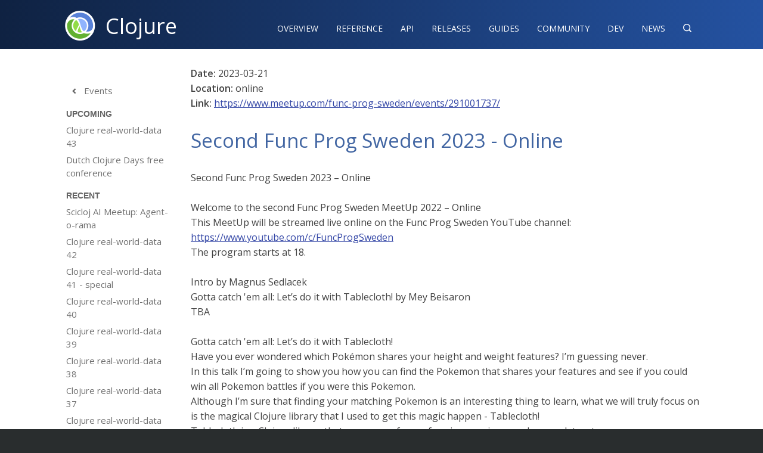

--- FILE ---
content_type: text/html
request_url: https://clojure.org/events/2023/second-func-prog-sweden-2023-online--1448904534
body_size: 4163
content:
<!DOCTYPE html>
<!-- This site was created in Webflow. https://www.webflow.com-->
<!-- Last Published: Fri Nov 13 2015 01:48:45 GMT+0000 (UTC) -->
<html lang="en" data-wf-site="56414d6fc8c27cad0f4e12e7" data-wf-page="5643ac587b1f28dc58ed6b89">
<head>
  <meta charset="utf-8">
  <title>Clojure - Second Func Prog Sweden 2023 - Online</title>
  <meta name="viewport" content="width=device-width, initial-scale=1">
  <meta name="generator" content="Webflow">
  <meta name="google-site-verification" content="a30CDuC9UBifM7EL575LK9a4TEE6mNfWbKqXIoSZChg" />
  <meta name="google-site-verification" content="iXqpntr4CN3JRM1sVm5D_YzZw8bFRizBaTVycwqii2E" />
  
  
  <meta name="keywords" content="clojure,programming" />
  <link rel="stylesheet" type="text/css" href="https://fonts.googleapis.com/css2?family=Open+Sans:ital,wght@0,300;0,400;0,600;1,300;1,400;1,600&family=PT+Serif:ital@0;1&&family=Source+Code+Pro:wght@500&display=swap">
  <link rel="stylesheet" type="text/css" href="/css/normalize.css">
  <link rel="stylesheet" type="text/css" href="/css/webflow.css">
  <link rel="stylesheet" type="text/css" href="/css/clojureorg.webflow.css">
  <link rel="stylesheet" type="text/css" href="/css/asciidoctor-mod.css">
  <link type="text/css" href="/css/default-en.css" rel="stylesheet">
  <link type="text/css" href="/css/default.css" rel="stylesheet">
  <link type="text/css" href="/css/search-result.css" rel="stylesheet">
  <link rel="alternate" type="application/atom+xml" title="News" href="/feed.xml" />
  <script type="text/javascript" src="/js/modernizr.js"></script>
  <link rel="shortcut icon" type="image/x-icon" href="/images/clojure-logo-icon-32.png">
  <link rel="apple-touch-icon" href="/images/clojure-logo-icon-256.png">
  <!-- Matomo -->
  <script>
    var _paq = window._paq = window._paq || [];
    /* tracker methods like "setCustomDimension" should be called before "trackPageView" */
    _paq.push(['trackPageView']);
    _paq.push(['enableLinkTracking']);
    (function() {
      var u="https://cognitect.matomo.cloud/";
      _paq.push(['setTrackerUrl', u+'matomo.php']);
      _paq.push(['setSiteId', '9']);
      var d=document, g=d.createElement('script'), s=d.getElementsByTagName('script')[0];
      g.async=true; g.src='//cdn.matomo.cloud/cognitect.matomo.cloud/matomo.js'; s.parentNode.insertBefore(g,s);
    })();
  </script>
<!-- End Matomo Code -->
  <script type="text/javascript">
    function searchClj(obj) {
      let e = document.getElementById("searchType");
      document.getElementById("hiddenSearch").value=e.value;
    }
  </script>
</head>
<body>
  <div data-collapse="none" data-animation="default" data-duration="400" data-contain="1" class="w-nav clj-navbar">
    <div class="w-container">
      <a href="/index" class="w-nav-brand w-clearfix clj-logo-container"><img width="60" src="/images/clojure-logo-120b.png" class="clj-logo" alt="Clojure logo">
        <div class="clj-logo-text">Clojure</div>
      </a>
      <nav role="navigation" class="w-nav-menu clj-nav-menu"><a href="/about/rationale" class="w-nav-link clj-nav-link">Overview</a><a href="/reference/documentation" class="w-nav-link clj-nav-link">Reference‍</a><a href="/api/api" class="w-nav-link clj-nav-link">API</a><a href="/releases/downloads" class="w-nav-link clj-nav-link">Releases</a><a href="/guides/guides" class="w-nav-link clj-nav-link">Guides</a><a href="/community/success_stories" class="w-nav-link clj-nav-link">Community</a><a href="/dev/dev" class="w-nav-link clj-nav-link">Dev</a><a href="/news/news" class="w-nav-link clj-nav-link">News</a><a href="#" data-ix="search-click-trigger" class="w-nav-link clj-nav-link clj-nav-search">&#xed11;</a>
      </nav>
      <div class="w-nav-button clj-menu-button">
        <div class="w-icon-nav-menu"></div>
      </div>
    </div>
  </div>
  <div data-ix="hide-search" class="w-section clj-search-section">
    <div class="w-container">
      <div class="w-form clj-search-form-wrapper">
        <form id="wf-form-Search-Form" name="wf-form-Search-Form" action="https://duckduckgo.com/" method="get" onSubmit="searchClj(this)">
          <div class="w-row">
            <div class="w-col w-col-6 w-col-small-6">
              <input id="hiddenSearch" type="hidden" name="sites" value="www.clojure.org">
              <input name="q" id="q" type="text" placeholder="Search clojure.org reference, guides, and API" title="Search text" autofocus="autofocus" class="w-input clj-search-input">
            </div>
            <div class="w-col w-col-3 w-col-small-3 clj-search-type">
              <select name="searchType" id="searchType" class="w-select clj-search-type">
                <option value="www.clojure.org">clojure.org</option>
                <option value="ask.clojure.org">ask.clojure.org</option>
              </select>
            </div>
            <div class="w-col w-col-3 w-col-small-3">
              <input type="submit" value="Search" class="w-button clj-search-submit">
            </div>
          </div>
        </form>
      </div>
    </div>
  </div>

<div class="w-section clj-content-section">
  <div class="w-container">

<div class="clj-section-nav-container">
  <div data-collapse="small" data-animation="default" data-duration="200" data-contain="1" class="w-nav clj-section-navbar">
    <div class="w-container">
      <nav role="navigation" class="w-nav-menu clj-section-nav-menu">
        <a href="/community/events" class="w-nav-link clj-section-nav-item-link"><span class="clj-nav-nested-icon">&#xeab5;</span> Events</a>
        <div class="w-nav-link clj-section-nav-heading">Upcoming</div>
                    <a href="/events/2026/clojure-real-world-data-43--1356121240" class="w-nav-link clj-section-nav-item-link">Clojure real-world-data 43</a>
            <a href="/events/2026/dutch-clojure-days-free-conference-1926111903" class="w-nav-link clj-section-nav-item-link">Dutch Clojure Days free conference</a>
        <div class="w-nav-link clj-section-nav-heading">Recent</div>
            <a href="/events/2026/scicloj-ai-meetup-agent-o-rama--1747877662" class="w-nav-link clj-section-nav-item-link">Scicloj AI Meetup: Agent-o-rama</a>
            <a href="/events/2026/clojure-real-world-data-42-534448389" class="w-nav-link clj-section-nav-item-link">Clojure real-world-data 42</a>
            <a href="/events/2026/clojure-real-world-data-41-special-1594522287" class="w-nav-link clj-section-nav-item-link">Clojure real-world-data 41 - special</a>
            <a href="/events/2026/clojure-real-world-data-40-1112760954" class="w-nav-link clj-section-nav-item-link">Clojure real-world-data 40</a>
            <a href="/events/2026/clojure-real-world-data-39--1639391121" class="w-nav-link clj-section-nav-item-link">Clojure real-world-data 39</a>
            <a href="/events/2025/clojure-real-world-data-38--2106116731" class="w-nav-link clj-section-nav-item-link">Clojure real-world-data 38</a>
            <a href="/events/2025/clojure-real-world-data-37--475262262" class="w-nav-link clj-section-nav-item-link">Clojure real-world-data 37</a>
            <a href="/events/2025/clojure-real-world-data-36--1404167690" class="w-nav-link clj-section-nav-item-link">Clojure real-world-data 36</a>
      </nav>
      <div data-ix="toggle-section-nav-icon" class="w-nav-button w-clearfix clj-section-nav-toggle">
        <div class="clj-section-nav-text">Second Func Prog Sweden 2023 - Online</div>
        <div class="clj-section-nav-icon-closed">&#xeab2;</div>
        <div data-ix="init-hide-section-nav-icon-open" class="clj-section-nav-icon-open">&#xeab9;</div>
      </div>
    </div>
  </div>
</div>

    <div class="clj-content-container">
			<p>
			  <strong>Date:</strong> 2023-03-21<br/>
                  <strong>Location:</strong> online</strong><br/>
		  <strong>Link:</strong> <a href="https://www.meetup.com/func-prog-sweden/events/291001737/">https://www.meetup.com/func-prog-sweden/events/291001737/</a></p>
      <div class="sect1">
<h2 id="_second_func_prog_sweden_2023_online"><a class="anchor" href="#_second_func_prog_sweden_2023_online"></a>Second Func Prog Sweden 2023 - Online</h2>
<div class="sectionbody">
<div class="paragraph">
<p>Second Func Prog Sweden 2023 &ndash; Online<br>
<br>
Welcome to the second Func Prog Sweden MeetUp 2022 &ndash; Online<br>
This MeetUp will be streamed live online on the Func Prog Sweden YouTube channel: <a href="https://www.youtube.com/c/FuncProgSweden" class="bare">https://www.youtube.com/c/FuncProgSweden</a><br>
The program starts at 18.<br>
<br>
Intro by Magnus Sedlacek<br>
Gotta catch 'em all: Let&#8217;s do it with Tablecloth! by Mey Beisaron<br>
TBA<br>
<br>
Gotta catch 'em all: Let&#8217;s do it with Tablecloth!<br>
Have you ever wondered which Pok&eacute;mon shares your height and weight features? I&#8217;m guessing never.<br>
In this talk I&rsquo;m going to show you how you can find the Pokemon that shares your features and see if you could win all Pokemon battles if you were this Pokemon.<br>
Although I&rsquo;m sure that finding your matching Pokemon is an interesting thing to learn, what we will truly focus on is the magical Clojure library that I used to get this magic happen - Tablecloth!<br>
Tablecloth is a Clojure library that we can use for performing queries on columnar datasets.<br>
We will go through the main features this library offers, see code examples of using Tablecloth and compare these code examples with the same queries done in other ways in Clojure.<br>
We will think together - which way is preferred for use in different use cases.<br>
Join me on the journey of learning about Tablecloth and finding your matching Pokemon.<br>
Even if you&rsquo;ve never thought about your matching Pokemon, aren&#8217;t you just a little bit curious?<br>
Mey Beisaron<br>
Mey is a Software Engineer, a Public speaker and a Mentor.<br>
When she is not spending her weekends coding games or speaking at tech conferences, she experiments with algorithms or playing Super Mario Bros on the Nintendo Switch.<br>
As she recently joined the Infrastructure forces at Forter, Clojure is not her main development language anymore, but it will forever be her favorite one.<br>
Mey is a sworn Star Wars fan. May the force be with you.<br>
Twitter: <a href="https://twitter.com/ladymeyy" class="bare">https://twitter.com/ladymeyy</a><br>
LinkedIn: <a href="https://www.linkedin.com/in/ladymey/" class="bare">https://www.linkedin.com/in/ladymey/</a><br>
Video sponsor &ndash; Ada Beat<br>
<a href="https://adabeat.com" class="bare">https://adabeat.com</a><br>
Merch<br>
If you want to spread functional programming and support the channel, buy something from the shop:<br>
<a href="https://funcprogsweden.myspreadshop.net/" class="bare">https://funcprogsweden.myspreadshop.net/</a><br>
#funcprogsweden<br>
<br>
Zulip: <a href="https://clojurians.zulipchat.com/#narrow/stream/262224-events/near/340324544" class="bare">https://clojurians.zulipchat.com/#narrow/stream/262224-events/near/340324544</a><br></p>
</div>
</div>
</div>

      <hr/>
      <h3>Clojure Calendar</h3>

      <p>These events are sourced from the <a href="https://clojurians.zulipchat.com/#narrow/stream/262224-events/topic/README">Clojure events calendar</a>.</p>
      <ul class="w-list-unstyled clj-home-updates-list">
        <li><a href="https://gitlab.com/clojurians-zulip/feeds/-/tree/master#announce-an-event">Add an event</a></li>
        <li><a href="https://invertisment.gitlab.io/cljcalendar/">Web calendar view</a></li>
        <li><a href="https://www.clojurians-zulip.org/feeds/events.ics">Calendar link (.ics)</a></li>
      </ul>
    </div>
  </div>
</div>

  <div class="w-section clj-footer">
    <div class="w-container clj-footer-links-container">
      <div class="w-row">
        <div class="w-col w-col-3 w-col-small-6 w-col-tiny-6">
          <h6 class="clj-footer-heading">Community</h6>
            <a href="/community/resources" class="clj-footer-link">Resources</a>
            <a href="/community/contributing" class="clj-footer-link">Contributing</a>
            <a href="/community/companies" class="clj-footer-link">Companies</a>
            <a href="/community/contributing_site" class="clj-footer-link">Site</a>
          <h6 class="clj-footer-heading">Legal</h6>
            <a href="/community/license" class="clj-footer-link">License</a>
            <a href="/privacy" class="clj-footer-link">Privacy Policy</a>
        </div>
        <div class="w-col w-col-3 w-col-small-6 w-col-tiny-6">
          <h6 class="clj-footer-heading">Documentation</h6>
            <a href="/about/rationale" class="clj-footer-link">Overview</a>
            <a href="/reference/documentation" class="clj-footer-link">Reference</a>
            <a href="/api/api" class="clj-footer-link">API</a>
            <a href="/guides/guides" class="clj-footer-link">Guides</a>
            <a href="/community/libraries" class="clj-footer-link">Libraries &amp; Tools</a>
        </div>
        <div class="w-col w-col-3 w-col-small-6 w-col-tiny-6">
          <h6 class="clj-footer-heading">Updates</h6>
            <a href="/news/news" class="clj-footer-link">News</a>
            <a href="/community/events" class="clj-footer-link">Events</a>
          <h6 class="clj-footer-heading">ETC</h6>
            <a href="https://www.youtube.com/user/ClojureTV" class="clj-footer-link">ClojureTV</a>
            <a href="/community/books" class="clj-footer-link">Books</a>
            <a href="/community/swag" class="clj-footer-link">Swag</a>
        </div>
        <div class="w-col w-col-3 w-col-small-6 w-col-tiny-6">
          <h6 class="clj-footer-heading">Code</h6>
            <a href="/releases/downloads" class="clj-footer-link">Releases</a>
            <a href="https://github.com/clojure/clojure" class="clj-footer-link">Source</a>
            <a href="https://clojurescript.org" class="clj-footer-link">ClojureScript</a>
            <a href="/about/clojureclr" class="clj-footer-link">ClojureCLR</a>
        </div>
      </div>
    </div>
    <div class="w-container clj-footer-legal-container">
      <div class="w-clearfix clj-footer-legal">
        <div class="clj-footer-logo">&nbsp;</div>
        <div class="clj-footer-legal-links">
          <div class="clj-footer-copyright">Copyright 2008-2022 Rich Hickey | <a class="clj-footer-sub-link" href="/privacy">Privacy Policy</a><br/>Logo &amp; site design by Tom Hickey
          </div>
          <div class="clj-footer-designed-by">Published 2026-01-21<br/>Update <a class="clj-footer-sub-link" href="https://github.com/clojure/clojure-site/blob/master/content/events/2023/second-func-prog-sweden-2023-online--1448904534.adoc">this page</a>
          </div>
        </div>
      </div>
    </div>
  </div>
  <script type="text/javascript" src="https://ajax.googleapis.com/ajax/libs/jquery/1.11.1/jquery.min.js"></script>
  <script type="text/javascript" src="/js/webflow.js"></script>
  <script type="text/javascript" src="/js/highlight.pack.js"></script>
  <script>
  $(document).ready( (event) => {
    $('pre code').each((index, obj) => {
      $(obj).addClass($(obj).attr("data-lang"));
      hljs.highlightBlock(obj);
    });
  });
  </script>
  <!--[if lte IE 9]><script src="https://cdnjs.cloudflare.com/ajax/libs/placeholders/3.0.2/placeholders.min.js"></script><![endif]-->
</body>
</html>


--- FILE ---
content_type: text/css
request_url: https://clojure.org/css/default.css
body_size: 433
content:
.cse .gsc-control-cse,.gsc-control-cse{padding:1em;width:auto}.cse .gsc-control-cse,.gsc-control-cse{background-color:#fff;border:1px solid #fff}.cse .gsc-control-cse:after,.gsc-control-cse:after{content:".";display:block;height:0;clear:both;visibility:hidden}.cse .gsc-control-wrapper-cse,.gsc-control-wrapper-cse{width:100%}.gsc-result-info{margin-top:0;margin-bottom:0;padding:8px;padding-bottom:10px}.gsc-wrapper.gsc-thinWrapper{border-right:1px solid #e9e9e9}.cse .gsc-branding,.gsc-branding{display:none}td.gsc-branding-text,td.gcsc-branding-text{color:#666}.gcsc-branding{padding-top:4px;padding-left:8px;padding-right:8px}.gsc-webResult.gsc-result{padding:.25em;border:1px solid #fff;margin-bottom:0}.cse .gsc-webResult.gsc-result{border:1px solid #fff;margin-bottom:0}.gsc-webResult .gsc-result{padding:10px 0 10px 0}.cse .gsc-webResult.gsc-result:hover,.gsc-webResult.gsc-result:hover,.gsc-webResult.gsc-result.gsc-promotion:hover,.gsc-results .gsc-imageResult-classic:hover,.gsc-results .gsc-imageResult-column:hover{border:1px solid #fff}.gsc-table-result,.gsc-thumbnail-inside,.gsc-url-top{padding-left:8px;padding-right:8px}.gsc-thumbnail-inside{display:block}.gsc-result .gs-title{height:1.2em}.gs-result .gs-title,.gs-result .gs-title *{color:#15C}.gs-webResult .gs-title .gs-title.gsc-usr-group-heading{color:#00c;cursor:pointer}.gs-webResult .gs-title .gs-title.gsc-usr-group-all-results{font-size:11px;line-height:10px}.gs-webResult .gs-title .gs-title.gsc-usr-group-all-results b{font-size:14px;font-weight:600}.gs-webResult .gs-title .gs-title.gsc-usr-group-heading b{color:#00c}.gsc-url-top{display:block}.gs-webResult div.gs-visibleUrl-long,.gs-promotion div.gs-visibleUrl-long{display:block}.gs-result a.gs-visibleUrl,.gs-result .gs-visibleUrl{color:#093;text-decoration:none;padding-bottom:2px}.gsc-preview-reviews,.gsc-control-cse .gs-snippet,.gsc-control-cse .gs-promotion em,.gsc-control-cse .gs-snippet,.gsc-control-cse .gs-promotion em{color:#333}.gs-snippet{margin-top:1px}.gsc-results .gsc-cursor-box{margin:10px}.gsc-results .gsc-cursor-box .gsc-cursor-page{text-decoration:none}.gsc-results .gsc-cursor-box .gsc-cursor-page:hover{text-decoration:underline}.gsc-results .gsc-cursor-box .gsc-cursor-current-page{text-decoration:none;color:#dd4b39}